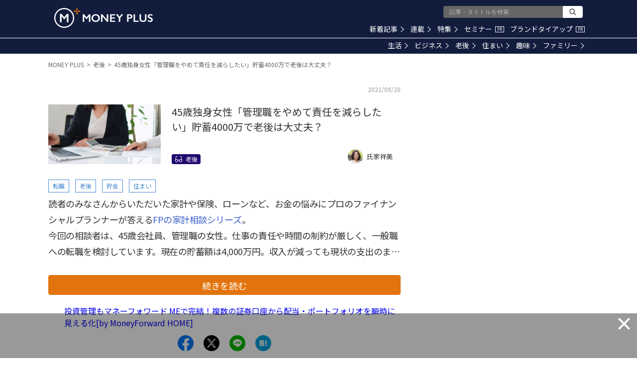

--- FILE ---
content_type: text/html; charset=utf-8
request_url: https://www.google.com/recaptcha/api2/aframe
body_size: 183
content:
<!DOCTYPE HTML><html><head><meta http-equiv="content-type" content="text/html; charset=UTF-8"></head><body><script nonce="YFnTf8obpozJQMGLiUmv8Q">/** Anti-fraud and anti-abuse applications only. See google.com/recaptcha */ try{var clients={'sodar':'https://pagead2.googlesyndication.com/pagead/sodar?'};window.addEventListener("message",function(a){try{if(a.source===window.parent){var b=JSON.parse(a.data);var c=clients[b['id']];if(c){var d=document.createElement('img');d.src=c+b['params']+'&rc='+(localStorage.getItem("rc::a")?sessionStorage.getItem("rc::b"):"");window.document.body.appendChild(d);sessionStorage.setItem("rc::e",parseInt(sessionStorage.getItem("rc::e")||0)+1);localStorage.setItem("rc::h",'1768429139628');}}}catch(b){}});window.parent.postMessage("_grecaptcha_ready", "*");}catch(b){}</script></body></html>

--- FILE ---
content_type: application/javascript; charset=utf-8
request_url: https://fundingchoicesmessages.google.com/f/AGSKWxX0BM-3LcxVNBiFnTn5QpDLmqBLuCzgLI4Bpd1ccLJA9XLYwsrdZXiUuj6UT_NZ7PaRldZMKD1i8MJyM5ec8K2h7zFQtL3Dd8Pl0aBanUc0IYFMLmqPidASg4162d3TbPuslR8QnPFYozG-9kfGY39nEoaf0AycmE52E7MKKHUGhYjfrdj627d_QDbK/_.php?nats=_org_ad.728px)/showSp.php?/adhood.
body_size: -1292
content:
window['a68b3fea-e94f-42f9-adbf-0beb839e9ce1'] = true;